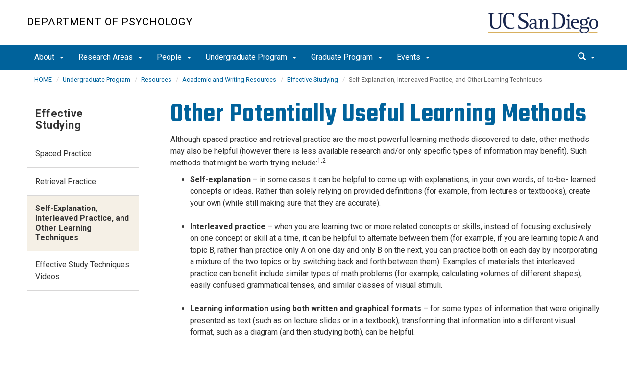

--- FILE ---
content_type: text/html; charset=UTF-8
request_url: https://psychology.ucsd.edu/undergraduate-program/undergraduate-resources/academic-writing-resources/effective-studying/other-learning-techniques.html
body_size: 59458
content:
<!DOCTYPE html>
<html xmlns="http://www.w3.org/1999/xhtml" class="no-js" lang="en-US">
	<head>
		



 



    <meta charset="utf-8"/>
    <meta content="IE=edge" http-equiv="X-UA-Compatible"/>
    <meta content="initial-scale=1.0" name="viewport"/>
    <meta content="7MiYjX2ZghMOWvtKRWlar--c6mD2ose5EcbQFQ6szFA" name="google-site-verification"/>
    
    <title>Self-Explanation, Interleaved Practice, and Other Learning Techniques</title>
    <meta content="University of California, San Diego" name="ORGANIZATION"/>
    <meta content="index,follow,noarchive" name="robots"/>
    <meta content="Psychology" name="SITE"/>
    <meta content="Self-Explanation, Interleaved Practice, and Other Learning Techniques" name="PAGETITLE"/>
    <meta content="Self-Explanation, Interleaved Practice, and Other Learning Techniques" name="DESCRIPTION"/>
    <meta content="7782f1c7ac1a0208241242a5c95e6c0e" name="id"/>

   
    


    

		








 




<link href="//cdn.ucsd.edu/cms/decorator-5/styles/bootstrap.min.css" rel="stylesheet"/>
<link href="//cdn.ucsd.edu/cms/decorator-5/styles/base.min.css" rel="stylesheet"/>


        
    




<!-- Site-specific CSS files -->
                <link href="../../../../_resources/css/site-specific.css" media="all" rel="stylesheet" type="text/css"/>
    
    
    
<!-- Other CSS files -->
<!--[if lt IE 9]>
<link rel="stylesheet" href="https://cdn.ucsd.edu/cms/decorator-5/styles/ie-support.css" />
<![endif]-->

<!-- Other JS files -->


<script src="https://cdn.ucsd.edu/cms/decorator-5/scripts/modernizr.min.js"></script>


        
    
    


<!-- Site-specific javascript files -->


    

<!--[if lt IE 9]>
<script src="https://cdn.ucsd.edu/cms/decorator-5/scripts/respond.min.js"></script>
<link href="https://cdn.ucsd.edu/cms/decorator-5/scripts/cross-domain/respond-proxy.html" id="respond-proxy" rel="respond-proxy" />
<link href="/_resources/cross-domain/respond.proxy.gif" id="respond-redirect" rel="respond-redirect" />
<script src="/_resources/cross-domain/respond.proxy.js"></script>
<![endif]-->


	</head>
	<body>
	    
		<header class="layout-header">
			<a class="sr-only skip-to-main" href="#main-content">Skip to main content</a>
			<div id="uc-emergency"></div>
			<!-- title section -->
			<section aria-label="Site Name" class="layout-title">
				<div class="layout-container container">
					




<a class="title-header title-header-large" href="/">
            Department of Psychology
    </a>
    
<a class="title-header title-header-short" href="/">
            Psychology
    </a>

    <a class="title-logo" href="http://www.ucsd.edu">UC San Diego</a>



				</div>
			</section>
		</header>
		
		<div class="navmenu navmenu-default navmenu-fixed-left offcanvas" style="">
		






<ul class="nav navbar-nav navbar-right msearch">
		    <li>
			    <div class="search">
		            <button aria-label="search" class="search-toggle btn-default">
		                <span class="glyphicon glyphicon-search"></span> <span class="caret"></span>
		            </button>

		            <div class="search-content" id="search-m">

                        <form action="/search/index.html" method="get">
                            <label for="search-scope" style="display:none;">Search</label>
                            <select class="search-scope" id="search-scope-m" name="search-scope">
                                                                    <option selected="selected" value="psychology">This Site</option>
                                                                <option value="default_collection">All UCSD Sites</option>
                                <option value="faculty-staff">Faculty/Staff</option>
                            </select>
                        
                            <div class="input-group">
                                <label for="q-m" style="display:none;">Search Term</label>
                                <input autofocus="autofocus" class="form-control search-term" id="q-m" name="search-term-m" placeholder="Search..." type="search"/>
                            </div>
                            <input class="sr-only" type="submit" value="Submit"/>
                        </form>

                    </div>
        </div>
    </li>
</ul>










  
<button aria-controls="navbar" class="navbar-toggle sr-only" data-canvas="body" data-target=".navmenu" data-toggle="offcanvas" type="button">Close Nav</button>

<ul class="nav navmenu-nav">
                       
                                                                                 
                                                             
                                                                                                                                                   
                                                                                                                                                   
                                                                                                                                                                                                                                                          
                                                                                                                                                   
                                                                                                                                                   
                                                                                                                                                   
                                 
                                 
                 
          
          <li class="dropdown open "><a href="../../../../about/index.html">About <span class="caret"></span>          </a>
                   
                                                                                  <ul class="dropdown-menu navmenu-nav">
                                                             <li><a href="../../../../about/directions.html">Contact &amp; Directions</a></li>
                                                                                                                                                   <li><a href="../../../../about/jobs.html">Jobs</a></li>
                                                                                                                                                   <li><a href="../../../../about/news.html">News</a></li>
                                                                                                                                                                                                                                                          <li><a href="../../../../about/rankings.html">Rankings</a></li>
                                                                                                                                                   <li><a href="../../../../about/resources/index.html">Resources</a></li>
                                                                                                                                                   <li><a href="../../../../about/climate statement/index.html">Climate Resources</a></li>
                                                                                                                                                   <li><a href="../../../../about/giving/index.html">Giving</a></li>
                        </ul>
       
                             </li>
                                
                                                                                          
                                                                                                                                                           
                                                                                                                                                   
                                                                                                                                                   
                                                                                                                                                   
                                 
                                 
                 
          
          <li class="dropdown open "><a href="../../../../research-areas/index.html">Research Areas <span class="caret"></span>          </a>
                   
                                                                                           <ul class="dropdown-menu navmenu-nav">
                                                                                                                                                           <li><a href="../../../../research-areas/cognitive-behavioral-neuroscience.html">Cognitive Behavioral Neuroscience</a></li>
                                                                                                                                                   <li><a href="../../../../research-areas/cognitive-psychology.html">Cognitive Psychology</a></li>
                                                                                                                                                   <li><a href="../../../../research-areas/developmental-psychology.html">Developmental Psychology</a></li>
                                                                                                                                                   <li><a href="../../../../research-areas/social-psychology.html">Social Psychology</a></li>
                        </ul>
       
                             </li>
                                
                                                                                          
                                                                                                                                                           
                                                                                                                                                   
                                                                                                                                                   
                                                                                                                                                   
                                                                                                                                                   
                                                                                                                                                   
                                                                                                                                                   
                                                                                                                                                   
                                                                                                                                                   
                                                                                                                                                   
                                 
                                 
                 
          
          <li class="dropdown open "><a href="../../../../people/index.html">People <span class="caret"></span>          </a>
                   
                                                                                           <ul class="dropdown-menu navmenu-nav">
                                                                                                                                                           <li><a href="../../../../people/faculty.html">Faculty</a></li>
                                                                                                                                                   <li><a href="../../../../people/adjunct-faculty.html">Adjunct Faculty</a></li>
                                                                                                                                                   <li><a href="../../../../people/non-senate-instructors.html">Non-Senate Instructors</a></li>
                                                                                                                                                   <li><a href="../../../../people/researchers.html">Researchers</a></li>
                                                                                                                                                   <li><a href="../../../../people/post-docs.html">Post-Docs</a></li>
                                                                                                                                                   <li><a href="../../../../people/graduate-students.html">Psychology Grads</a></li>
                                                                                                                                                   <li><a href="../../../../people/affiliated-grads.html">Affiliated Grads</a></li>
                                                                                                                                                   <li><a href="../../../../people/admin-staff.html">Admin Staff</a></li>
                                                                                                                                                   <li><a href="../../../../people/lab-staff.html">Lab Staff</a></li>
                                                                                                                                                   <li><a href="../../../../people/committees.html">Committees</a></li>
                        </ul>
       
                             </li>
                                
                                                                                          
                                                                                                                                                           
                                                                                                                                                   
                                                                                                                                                   
                                                                                                                                                   
                                                                                                                                                   
                                                                                                                                                   
                                                                                                                                                   
                                                                                                                                                   
                                                                                                                                                   
                                                                                                                                                   
                                                                                                                                                   
                                                                                                                                                   
                                                                                                                                                   
                                                                                                                                                   
                                 
                                 
                 
          
          <li class="dropdown open "><a href="../../../index.html">Undergraduate Program <span class="caret"></span>          </a>
                   
                                                                                           <ul class="dropdown-menu navmenu-nav">
                                                                                                                                                           <li><a href="../../../new-students/index.html">New and Prospective Students</a></li>
                                                                                                                                                   <li><a href="../../../advising/index.html">Advising</a></li>
                                                                                                                                                   <li><a href="../../../majors-effective-fall-2018/index.html">Majors</a></li>
                                                                                                                                                   <li><a href="../../../minor.html">Minor</a></li>
                                                                                                                                                   <li><a href="../../../honors-program/index.html">Honors Program</a></li>
                                                                                                                                                   <li><a href="../../../courses/index.html">Courses</a></li>
                                                                                                                                                   <li><a href="../../../petitions-new.html">Petitions &amp; Forms</a></li>
                                                                                                                                                   <li><a href="../../../research/index.html">Research</a></li>
                                                                                                                                                   <li><a href="../../../learning-opportunities/index.html">Experiential Learning</a></li>
                                                                                                                                                   <li><a href="../../../careers/index.html">Careers</a></li>
                                                                                                                                                   <li><a href="../../../events/index.html">Programs &amp; Events</a></li>
                                                                                                                                                   <li><a href="../../../psi-chi.html">Psi Chi / Psychology Club</a></li>
                                                                                                                                                   <li><a href="../../index.html">Resources</a></li>
                                                                                                                                                   <li><a href="../../../alumni.html">Alumni</a></li>
                        </ul>
       
                             </li>
                                
                                                                                          
                                                                                                                                                           
                                                                                                                                                   
                                                                                                                                                   
                                 
                                 
                 
          
          <li class="dropdown open "><a href="../../../../graduate-program/index.html">Graduate Program <span class="caret"></span>          </a>
                   
                                                                                           <ul class="dropdown-menu navmenu-nav">
                                                                                                                                                           <li><a href="../../../../graduate-program/prospective-students/index.html">Prospective PhD Students</a></li>
                                                                                                                                                   <li><a href="../../../../graduate-program/current-students/index.html">Current PhD Students</a></li>
                                                                                                                                                   <li><a href="../../../../graduate-program/alumni.html">Alumni</a></li>
                        </ul>
       
                             </li>
                                
                                                                                          
                                                                                                                                                           
                                                                                                                                                   
                                                                                                                                                   
                                                                                                                                                   
                                 
                                 
                 
          
          <li class="dropdown open "><a href="../../../../events/index.html">Events <span class="caret"></span>          </a>
                   
                                                                                           <ul class="dropdown-menu navmenu-nav">
                                                                                                                                                           <li><a href="../../../../events/area-brown-bags.html">Area Brown Bags</a></li>
                                                                                                                                                   <li><a href="../../../../events/colloquium.html">Colloquium Series</a></li>
                                                                                                                                                   <li><a href="../../../../events/anderson-talk-series.html">Anderson Distinguished Lecture Series</a></li>
                                                                                                                                                   <li><a href="../../../../events/speaker-videos.html">Speaker Videos</a></li>
                        </ul>
       
                             </li>
         </ul>

		</div>
		
		<nav class="navbar navbar-default navbar-static-top">
			<div class="container">
			    
                <div class="navbar-header">
        			<button aria-controls="navbar" aria-expanded="false" class="navbar-toggle" data-canvas="body" data-target=".navmenu" data-toggle="offcanvas" type="button">
          			    <span class="sr-only">Toggle navigation</span>
    
          					<div class="col-sm-1 mobile-nav-bars">
          				    <span class="icon-bar"></span>
          				    <span class="icon-bar"></span>
          				    <span class="icon-bar"></span>
             				</div>
              			<div class="col-sm-1 mobile-nav-icon">
                          MENU
          			    </div>
          			    
                    </button>
                    
                    <div class="col-sm-4 pull-right visible-xs-block">
                        <img alt="UC San Diego Logo" class="img-responsive header-logo" src="https://cdn.ucsd.edu/cms/decorator-5/styles/img/ucsd-footer-logo-white.png"/>
                    </div>
                    
                </div>
                
                <div class="navbar-collapse collapse" id="navbar">
			    
    	            








<ul class="nav navbar-nav navbar-nav-list">
                       
                                                                                 
                                                             
                                                                                                                                                   
                                                                                                                                                   
                                                                                                                                                                                                                                                          
                                                                                                                                                   
                                                                                                                                                   
                                                                                                                                                   
                                 
                                 
                 
          
          <li class="dropdown "><a aria-expanded="false" class="dropdown-toggle" data-close-others="true" data-hover="dropdown" href="../../../../about/index.html">About <span class="caret"></span>          </a>
                   
                                                                                  <ul class="dropdown-menu">
                                                             <li><a href="../../../../about/directions.html">Contact &amp; Directions</a></li>
                                                                                                                                                   <li><a href="../../../../about/jobs.html">Jobs</a></li>
                                                                                                                                                   <li><a href="../../../../about/news.html">News</a></li>
                                                                                                                                                                                                                                                          <li><a href="../../../../about/rankings.html">Rankings</a></li>
                                                                                                                                                   <li><a href="../../../../about/resources/index.html">Resources</a></li>
                                                                                                                                                   <li><a href="../../../../about/climate statement/index.html">Climate Resources</a></li>
                                                                                                                                                   <li><a href="../../../../about/giving/index.html">Giving</a></li>
                        </ul>
       
                             </li>
                                
                                                                                          
                                                                                                                                                           
                                                                                                                                                   
                                                                                                                                                   
                                                                                                                                                   
                                 
                                 
                 
          
          <li class="dropdown "><a aria-expanded="false" class="dropdown-toggle" data-close-others="true" data-hover="dropdown" href="../../../../research-areas/index.html">Research Areas <span class="caret"></span>          </a>
                   
                                                                                           <ul class="dropdown-menu">
                                                                                                                                                           <li><a href="../../../../research-areas/cognitive-behavioral-neuroscience.html">Cognitive Behavioral Neuroscience</a></li>
                                                                                                                                                   <li><a href="../../../../research-areas/cognitive-psychology.html">Cognitive Psychology</a></li>
                                                                                                                                                   <li><a href="../../../../research-areas/developmental-psychology.html">Developmental Psychology</a></li>
                                                                                                                                                   <li><a href="../../../../research-areas/social-psychology.html">Social Psychology</a></li>
                        </ul>
       
                             </li>
                                
                                                                                          
                                                                                                                                                           
                                                                                                                                                   
                                                                                                                                                   
                                                                                                                                                   
                                                                                                                                                   
                                                                                                                                                   
                                                                                                                                                   
                                                                                                                                                   
                                                                                                                                                   
                                                                                                                                                   
                                 
                                 
                 
          
          <li class="dropdown "><a aria-expanded="false" class="dropdown-toggle" data-close-others="true" data-hover="dropdown" href="../../../../people/index.html">People <span class="caret"></span>          </a>
                   
                                                                                           <ul class="dropdown-menu">
                                                                                                                                                           <li><a href="../../../../people/faculty.html">Faculty</a></li>
                                                                                                                                                   <li><a href="../../../../people/adjunct-faculty.html">Adjunct Faculty</a></li>
                                                                                                                                                   <li><a href="../../../../people/non-senate-instructors.html">Non-Senate Instructors</a></li>
                                                                                                                                                   <li><a href="../../../../people/researchers.html">Researchers</a></li>
                                                                                                                                                   <li><a href="../../../../people/post-docs.html">Post-Docs</a></li>
                                                                                                                                                   <li><a href="../../../../people/graduate-students.html">Psychology Grads</a></li>
                                                                                                                                                   <li><a href="../../../../people/affiliated-grads.html">Affiliated Grads</a></li>
                                                                                                                                                   <li><a href="../../../../people/admin-staff.html">Admin Staff</a></li>
                                                                                                                                                   <li><a href="../../../../people/lab-staff.html">Lab Staff</a></li>
                                                                                                                                                   <li><a href="../../../../people/committees.html">Committees</a></li>
                        </ul>
       
                             </li>
                                
                                                                                          
                                                                                                                                                           
                                                                                                                                                   
                                                                                                                                                   
                                                                                                                                                   
                                                                                                                                                   
                                                                                                                                                   
                                                                                                                                                   
                                                                                                                                                   
                                                                                                                                                   
                                                                                                                                                   
                                                                                                                                                   
                                                                                                                                                   
                                                                                                                                                   
                                                                                                                                                   
                                 
                                 
                 
          
          <li class="dropdown "><a aria-expanded="false" class="dropdown-toggle" data-close-others="true" data-hover="dropdown" href="../../../index.html">Undergraduate Program <span class="caret"></span>          </a>
                   
                                                                                           <ul class="dropdown-menu">
                                                                                                                                                           <li><a href="../../../new-students/index.html">New and Prospective Students</a></li>
                                                                                                                                                   <li><a href="../../../advising/index.html">Advising</a></li>
                                                                                                                                                   <li><a href="../../../majors-effective-fall-2018/index.html">Majors</a></li>
                                                                                                                                                   <li><a href="../../../minor.html">Minor</a></li>
                                                                                                                                                   <li><a href="../../../honors-program/index.html">Honors Program</a></li>
                                                                                                                                                   <li><a href="../../../courses/index.html">Courses</a></li>
                                                                                                                                                   <li><a href="../../../petitions-new.html">Petitions &amp; Forms</a></li>
                                                                                                                                                   <li><a href="../../../research/index.html">Research</a></li>
                                                                                                                                                   <li><a href="../../../learning-opportunities/index.html">Experiential Learning</a></li>
                                                                                                                                                   <li><a href="../../../careers/index.html">Careers</a></li>
                                                                                                                                                   <li><a href="../../../events/index.html">Programs &amp; Events</a></li>
                                                                                                                                                   <li><a href="../../../psi-chi.html">Psi Chi / Psychology Club</a></li>
                                                                                                                                                   <li><a href="../../index.html">Resources</a></li>
                                                                                                                                                   <li><a href="../../../alumni.html">Alumni</a></li>
                        </ul>
       
                             </li>
                                
                                                                                          
                                                                                                                                                           
                                                                                                                                                   
                                                                                                                                                   
                                 
                                 
                 
          
          <li class="dropdown "><a aria-expanded="false" class="dropdown-toggle" data-close-others="true" data-hover="dropdown" href="../../../../graduate-program/index.html">Graduate Program <span class="caret"></span>          </a>
                   
                                                                                           <ul class="dropdown-menu">
                                                                                                                                                           <li><a href="../../../../graduate-program/prospective-students/index.html">Prospective PhD Students</a></li>
                                                                                                                                                   <li><a href="../../../../graduate-program/current-students/index.html">Current PhD Students</a></li>
                                                                                                                                                   <li><a href="../../../../graduate-program/alumni.html">Alumni</a></li>
                        </ul>
       
                             </li>
                                
                                                                                          
                                                                                                                                                           
                                                                                                                                                   
                                                                                                                                                   
                                                                                                                                                   
                                 
                                 
                 
          
          <li class="dropdown "><a aria-expanded="false" class="dropdown-toggle" data-close-others="true" data-hover="dropdown" href="../../../../events/index.html">Events <span class="caret"></span>          </a>
                   
                                                                                           <ul class="dropdown-menu">
                                                                                                                                                           <li><a href="../../../../events/area-brown-bags.html">Area Brown Bags</a></li>
                                                                                                                                                   <li><a href="../../../../events/colloquium.html">Colloquium Series</a></li>
                                                                                                                                                   <li><a href="../../../../events/anderson-talk-series.html">Anderson Distinguished Lecture Series</a></li>
                                                                                                                                                   <li><a href="../../../../events/speaker-videos.html">Speaker Videos</a></li>
                        </ul>
       
                             </li>
         </ul>

    	            
    	            <div class="btn-nav"></div>
    		
    				





<ul class="nav navbar-nav navbar-right">
		    <li>
			    <div class="search">
		            <button aria-label="search" class="search-toggle btn-default">
		                <span class="glyphicon glyphicon-search"></span> <span class="caret"></span>
		            </button>

		            <div class="search-content" id="search">

                        <form action="/search/index.html" id="cse-search-box" method="get">
                            <label class="sr-only" for="search-scope">Search Scope</label>
                            <select class="search-scope" id="search-scope" name="search-scope">
                                                                    <option selected="selected" value="psychology">This Site</option>
                                                                <option value="default_collection">All UCSD Sites</option>
                                <option value="faculty-staff">Faculty/Staff</option>
                            </select>
                        
                            <div class="input-group">
                                <label for="q" id="search-term-label" style="display:none;">Search Term</label>
                                <input autofocus="autofocus" class="form-control search-term" id="q" name="search-term" placeholder="Search..." type="search"/>
                            </div>
                            <input class="sr-only" type="submit" value="Submit"/>
                        </form>

                    </div>
        </div>
    </li>
</ul>



				
				</div><!--end nav collapse -->

			</div>
		</nav>
		<main class="layout-main" id="main-content">
		    










			<div class="container">
			    <div class="row">
				    

<div class="container">
    <div class="row">
        <ol aria-label="Breadcrumb" class="breadcrumb breadcrumbs-list">
        
                                                    
                                    
                        
                                    
                                   <li><a href="../../../../index.html">HOME</a></li>
                                
                                                        
                                    
                        
                                    
                                   <li><a href="../../../index.html">Undergraduate Program</a></li>
                                
                                                        
                                    
                        
                                    
                                   <li><a href="../../index.html">Resources</a></li>
                                
                                                        
                                    
                        
                                    
                                   <li><a href="../index.html">Academic and Writing Resources</a></li>
                                
                                                        
                                    
                        
                                                                            <li><a href="index.html">Effective Studying</a></li>
                    
                                                            
                                                            
                    <li aria-current="page">Self-Explanation, Interleaved Practice, and Other Learning Techniques</li>
                                            
        </ol>
    </div>
</div>
				</div>
			</div>
			<div class="container">
			    <div class="row">
				    









<!-- display the main content -->
<section aria-label="Main Content" class="col-xs-9 main-section pull-right">
                        

        
    

                            <h1>Other Potentially Useful Learning Methods</h1>
<p>Although spaced practice and retrieval practice are the most powerful learning methods discovered to date, other methods may also be helpful (however there is less available research and/or only specific types of information may benefit). Such methods that might be worth trying include:<sup>1,2</sup></p>
<ul>
<li><strong>Self-explanation</strong> &#8211; in some cases it can be helpful to come up with explanations, in your own words, of <g class="gr_ gr_62 gr-alert gr_spell gr_inline_cards gr_run_anim ContextualSpelling ins-del multiReplace" data-gr-id="62" id="62">to-be- learned</g> concepts or ideas. Rather than solely relying on provided definitions (for example, from lectures or textbooks), create your own (while still making sure that they are accurate).<br/><br/></li>
<li><strong>Interleaved practice</strong> &#8211; when you are learning two or more related concepts or skills, instead of focusing exclusively on one concept or skill at a time, it can be helpful to alternate between them (for example, if you are learning topic A and topic B, rather than practice only A on one day and only B on the next, you can practice both on each day by incorporating a mixture of the two topics or by switching back and forth between them). Examples of materials that interleaved practice can benefit include similar types of math problems (for example, calculating volumes of different shapes), easily confused grammatical tenses, and similar classes of visual stimuli.<br/><br/></li>
<li><strong>Learning information using both written and graphical formats</strong> &#8211; for some types of information that were originally presented as text (such as on lecture slides or in a textbook), transforming that information into a different visual format, such as a diagram (and then studying both), can be helpful.<br/><br/></li>
<li><strong>Using worked examples with practice problems</strong> &#8211; if you are learning to solve a problem type that requires the execution of a multi-step procedure (of which a common learning technique is to complete sets of practice problems), consider reviewing <em>worked examples</em>. A worked example is a practice problem that has already been solved (with each step of the problem-solving procedure displayed in sequence). Worked examples can be found in textbooks, solution manuals, and on instructional websites. By studying a worked example, you can better learn how a given problem type is successfully solved. Worked examples can also help you better remember the solution steps to a problem type<g class="gr_ gr_64 gr-alert gr_gramm gr_inline_cards gr_run_anim Style replaceWithoutSep" data-gr-id="64" id="64">.</g></li>
</ul>
<hr/>
<h2><g class="gr_ gr_64 gr-alert gr_gramm gr_inline_cards gr_disable_anim_appear Style replaceWithoutSep" data-gr-id="64" id="64">Further</g> Resources</h2>
<p><strong>How-To Video&#160;&#160;&#160;&#160;&#160;&#160; </strong></p>
<ul>
<li><a href="https://www.youtube.com/watch?v=ArMn_6lSoEA">How to Use Interleaved Practice</a></li>
</ul>
<p><strong>Effective Learning Techniques</strong></p>
<ul>
<li><a href="http://tguilfoyle.cmswiki.wikispaces.net/file/view/What_works,_What_doesn%27t.pdf">Scientific American article, &#8220;What Works, What Doesn&#8217;t" (2013)</a></li>
<li><a href="https://makeitstick.net/">Make it Stick: The Science of Successful Learning (2014)</a></li>
<li><a href="http://lsc.cornell.edu/study-skills/study-skills-videos/">Cornell University: How to Study Effectively (videos)</a></li>
</ul>
<hr/>
<h3>References</h3>
<h5 style="text-align: left;"><sup>1&#160;</sup>Pashler, H., Bain, P. M., Bottge, B. A., Graesser, A., Koedinger, K., McDaniel, M., &amp; Metcalfe, J. (2007). Organizing Instruction and Study to Improve Student Learning. IES Practice Guide. NCER 2007-2004. <em>National Center for Education Research</em>.<br/><sup>2</sup> Dunlosky, J., Rawson, K. A., Marsh, E. J., Nathan, M. J., &amp; Willingham, D. T. (2013). Improving students&#8217; learning with effective learning techniques: Promising directions from cognitive and educational psychology. <em>Psychological Science in the Public Interest</em>, <em>14</em>(1), 4-58.<br/><em><br/>Prepared by S. C. Pan for UCSD Psychology</em></h5>
<h5 style="text-align: left;">&#160;</h5>
<strong><a href="other-learning-techniques.html">Back to top</a></strong>
                    </section>
				    


 




 




















<section aria-label="Sidebar" class="col-xs-12 col-md-3 sidebar-section" role="complementary">
    
                <figure aria-label="Logo" id="site-logo" role="complementary">
            <logo/>
        </figure>
        
                            <article aria-label="Sidebar Nav" class="main-content-nav" role="navigation">
                                                                                                                                            
        
            <h2>
                                    <a href="index.html">Effective Studying</a>
                    </h2>
    
                                        
        
                                
        
    <ul class="navbar-list">
                
             
                                                            
                                                                                                                                    
                                                                
                                                                                                                                                                                    
             
                                                            
                                                                                                                                    
                                                                
                                                                                                                                <li class="">
                    <a href="spaced-practice.html">
                Spaced Practice
            </a>
            </li>
                                                                                                                
             
                                                            
                                                                                                                                    
                                                                
                                                                                                                                <li class="">
                    <a href="retrieval-practice.html">
                Retrieval Practice
            </a>
            </li>
                                                                                                                
             
                                                            
                                                                                                                                                            
                                                                
                                                                                                                                <li class="active">
                    Self-Explanation, Interleaved Practice, and Other Learning Techniques
            </li>
                                                                                                                
             
                                                            
                                                                                                                                    
                                                                
                                                                                                                                <li class="">
                    <a href="effective-studying-videos.html">
                Effective Study Techniques Videos
            </a>
            </li>
                                                                                                            </ul>
                
            </article>
            
            
                            <custom/>
                </section>

			    </div>
			</div>
		</main>
		<footer class="footer">
			







<div class="container">
    <div class="row">
        <div class="col-sm-8">
        <p>
        <span>UC San Diego 9500 Gilman Dr. La Jolla, CA 92093 (858) 534-2230</span>
        <br/>
        <span>
        Copyright © <span class="footer-copyright-year">2025</span> Regents of the University of California.
        All rights reserved.
        </span>
        </p>
            <ul class="footer-links">
                <li><a href="https://accessibility.ucsd.edu/">Accessibility</a></li>
                <li><a href="https://ucsd.edu/about/privacy.html">Privacy</a></li>
                <li><a href="https://ucsd.edu/about/terms-of-use.html">Terms of Use</a></li>
                <li>
                        <a href="mailto:psych-webmaster@ucsd.edu">Feedback</a>
            </li>
            </ul>
        </div>
        
        <div class="col-sm-4">
            <a href="https://ucsd.edu/"><img alt="UCSD homepage" class="img-responsive footer-logo" src="https://cdn.ucsd.edu/developer/decorator/5.0.2/img/ucsd-footer-logo-white.png"/></a>
        </div>
    </div>
</div>



<script src="https://cdn.ucsd.edu/cms/decorator-5/scripts/jquery.min.js"></script>
<script src="https://cdn.ucsd.edu/cms/decorator-5/scripts/bootstrap.min.js"></script>
<script src="https://www.ucsd.edu/common/_emergency-broadcast/message.js"></script>
<script src="https://cdn.ucsd.edu/cms/decorator-5/scripts/vendor.min.js"></script>
<script src="https://cdn.ucsd.edu/cms/decorator-5/scripts/base.min.js"></script>


        
    


<!-- Site-specific javascript files -->




                                <script src="../../../../_resources/js/site-specific.js" type="text/javascript"></script>
            




<script>
    $(document).ready(function() {
      $('.js-activated').dropdownHover().dropdown();
    });
  </script>

        
    <script src="https://cdn.ucsd.edu/cms/decorator-5/scripts/decorator.js" type="text/javascript"></script>
    
    <script type="text/javascript">
    (function($) {
        $(document).ready(function() {
            initCopyright();
        });
    })(jQuery);
    </script>
            <!-- Global site tag (gtag.js) - Google Analytics -->
<script async="" src="https://www.googletagmanager.com/gtag/js?id=G-Q6YXGN9NSZ"></script>
<script>// <![CDATA[
window.dataLayer = window.dataLayer || [];
  function gtag(){dataLayer.push(arguments);}
  gtag('js', new Date());

  gtag('config', 'G-Q6YXGN9NSZ', {'cookie_domain': 'psychology.ucsd.edu'});
// ]]></script>
    

		</footer>
	</body>
</html>

--- FILE ---
content_type: text/css
request_url: https://psychology.ucsd.edu/_resources/css/site-specific.css
body_size: -16
content:
.navdrawer-container .subnav-hover ul.navbar-sublist {z-index:999;}

--- FILE ---
content_type: application/javascript
request_url: https://psychology.ucsd.edu/_resources/js/site-specific.js
body_size: 175
content:
//Tab Navigation

$(".navbar-subnav>a, .navbar-list li>a").on("focus",function(){

    $(this).parent().addClass("subnav-hover");

});

$(".navbar-sublist li:last-child").focusout(function(){

    $(".navbar-subnav").removeClass("subnav-hover");

});